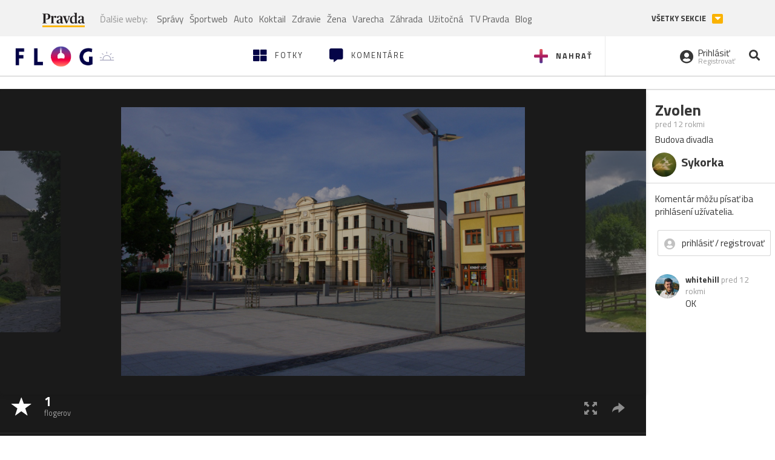

--- FILE ---
content_type: application/javascript
request_url: https://ipravda.sk/js/pravda-min-extern_flog.js?v=20260121
body_size: 8666
content:
/**
 * Table of contents: 
 * jquery.cookie.js
 * pravda.js
 * pravda-hooks.js
 * pravda-menu.js
 * Generated by MagicMin: 2026-01-21 12:00:04
 */
/*!
 * jQuery Cookie Plugin
 * https://github.com/carhartl/jquery-cookie
 *
 * Copyright 2011, Klaus Hartl
 * Dual licensed under the MIT or GPL Version 2 licenses.
 * http://www.opensource.org/licenses/mit-license.php
 * http://www.opensource.org/licenses/GPL-2.0
 */
(function($){$.cookie=function(key,value,options){if(arguments.length>1&&(!/Object/.test(Object.prototype.toString.call(value))||value===null||value===undefined)){options=$.extend({},options);if(value===null||value===undefined){options.expires=-1;}
if(typeof options.expires==='number'){var days=options.expires,t=options.expires=new Date();t.setDate(t.getDate()+days);}
value=String(value);return(document.cookie=[encodeURIComponent(key),'=',options.raw?value:encodeURIComponent(value),options.expires?'; expires='+options.expires.toUTCString():'',options.path?'; path='+options.path:'',options.domain?'; domain='+options.domain:'',options.secure?'; secure':''].join(''));}
options=value||{};var decode=options.raw?function(s){return s;}:decodeURIComponent;var pairs=document.cookie.split('; ');for(var i=0,pair;pair=pairs[i]&&pairs[i].split('=');i++){if(decode(pair[0])===key)return decode(pair[1]||'');}
return null;};})(jQuery);var PEREX={nonAdOceanLayerEnabled:true,advertisementEnabled:true,googleAdsenseEnabled:true,initHooks:[],adblockEnabled:true,recaptchaSiteKey:null,init:function(){this.createCookieNamespace();if(this.initHooks.length>0){for(var index in this.initHooks){this.initHooks[index]();}}},disableAdvertisement:function(){this.advertisementEnabled=false;},enableAdvertisement:function(){this.advertisementEnabled=true;},isAdvertisementEnabled:function(){return this.advertisementEnabled;},disableGoogleAdsense:function(){this.googleAdsenseEnabled=false;},enableGoogleAdsense:function(){this.googleAdsenseEnabled=true;},isGoogleAdsenseEnabled:function(){return this.advertisementEnabled&&this.googleAdsenseEnabled;},runIE6Fixes:function(){},createCookieNamespace:function(){if(typeof jQuery.cookie=='undefined'){return;}
var perexCookieNamespace=jQuery.cookie('PEREX');if(!perexCookieNamespace){jQuery.cookie('PEREX','{}',{domain:this.Helper.getPravdaHostName(),path:'/'});}},getCookieNamespace:function(key){if(typeof jQuery.cookie=='undefined'){return null;}
var perexCookieNamespace=jQuery.parseJSON(jQuery.cookie('PEREX'));return(perexCookieNamespace&&typeof perexCookieNamespace[key]!=='undefined')?perexCookieNamespace[key]:null;},setCookieNamespace:function(key,value){if(typeof jQuery.cookie=='undefined'){return;}
var perexCookieNamespace=jQuery.parseJSON(jQuery.cookie('PEREX'));perexCookieNamespace[key]=value;jQuery.cookie('PEREX',this.Helper.stringify(perexCookieNamespace),{domain:this.Helper.getPravdaHostName(),path:'/'});},Helper:{getPravdaHostName:function(){var hostname=window.location.hostname.split('.');hostname=hostname.slice(hostname.length-2);return hostname.join('.');},getPravdaTLD:function(){var hostname=window.location.hostname.split('.');return hostname.slice(hostname.length-1).shift();},getFormValues:function(form){var sendValues={};var values=form.serializeArray();for(var i=0;i<values.length;i++){var name=values[i].name;if(name in sendValues){var val=sendValues[name];if(!(val instanceof Array)){val=[val];}
val.push(values[i].value);sendValues[name]=val;}else{sendValues[name]=values[i].value;}}
return sendValues;},getURLParameter:function(name){return decodeURIComponent((location.search.match(RegExp("[?|&]"+name+'=(.+?)(&|$)'))||[,null])[1]);},stringify:function(obj){var printObj=typeof JSON!=="undefined"?JSON.stringify:function(obj){var arr=[];jQuery.each(obj,function(key,val){var next=key+": ";next+=jQuery.isPlainObject(val)?printObj(val):val;arr.push(next);});return"{ "+arr.join(", ")+" }";};return printObj(obj);},plural:function(n,s1,s2,s3){return(n==1)?s1:((n>=2&&n<=4)?s2:s3);},timeAgo:function(time){if(typeof time!=="object"){return"";}
var delta=Math.floor((new Date().getTime()-time.getTime())/ 1000);if(delta<0){delta=Math.round(Math.abs(delta)/ 60);if(delta==0)
return'za okam\u017eik';if(delta==1)
return'za min\u00fatu';if(delta<45)
return'za '+delta+' '+PEREX.Helper.plural(delta,'min\u00fatu','min\u00faty','min\u00fat');if(delta<90)
return'za hodinu';if(delta<1440)
return'za '+Math.round(delta / 60)+' '+PEREX.Helper.plural(Math.round(delta / 60),'hodinu','hodiny','hod\u00edn');if(delta<2880)
return'zajtra';if(delta<43200)
return'za '+Math.round(delta / 1440)+' '+PEREX.Helper.plural(Math.round(delta / 1440),'de\u0148','dni','dn\u00ed');if(delta<86400)
return'za mesiac';if(delta<525960)
return'za '+Math.round(delta / 43200)+' '+PEREX.Helper.plural(Math.round(delta / 43200),'mesiac','mesiace','mesiacov');if(delta<1051920)
return'za rok';return'za '+Math.round(delta / 525960)+' '+PEREX.Helper.plural(Math.round(delta / 525960),'rok','roky','rokov');}
delta=Math.round(delta / 60);if(delta==0)
return'pred chv\u00ed\u013eou';if(delta==1)
return'pred min\u00fatou';if(delta<45)
return'pred '+delta+' min\u00fatami';if(delta<90)
return'pred hodinou';if(delta<1440)
return'pred '+Math.round(delta / 60)+' hodinami';if(delta<2880)
return'včera';if(delta<43200)
return'pred '+Math.round(delta / 1440)+' d\u0148ami';if(delta<86400)
return'pred mesiacom';if(delta<525960)
return'pred '+Math.round(delta / 43200)+' mesiacmi';if(delta<1051920)
return'pred rokom';return'pred '+Math.round(delta / 525960)+' rokmi';},toAscii:function(str){var from=[/á/g,/ä/g,/č/g,/ď/g,/é/g,/ě/g,/í/g,/ĺ/g,/ľ/g,/ň/g,/ó/g,/ô/g,/ö/g,/ŕ/g,/ř/g,/š/g,/ť/g,/ú/g,/ů/g,/ü/g,/ý/g,/ř/g,/ž/g];var to='aacdeeillnooorrstuuuyrz';if(!str){return"";}
str=str.toLowerCase();for(var i=0;i<from.length;i++){str=str.replace(from[i],to[i]);}
str=str.replace(/[^a-z0-9\s]+/g,'');str=str.replace(/[\-\s]+/g,' ');return str;},emailValidator:function(val){return(/^("([ !\x23-\x5B\x5D-\x7E]*|\\[ -~])+"|[-a-z0-9!#$%&'*+\/=?^_`{|}~]+(\.[-a-z0-9!#$%&'*+\/=?^_`{|}~]+)*)@([0-9a-z\u00C0-\u02FF\u0370-\u1EFF]([-0-9a-z\u00C0-\u02FF\u0370-\u1EFF]{0,61}[0-9a-z\u00C0-\u02FF\u0370-\u1EFF])?\.)+[a-z\u00C0-\u02FF\u0370-\u1EFF][-0-9a-z\u00C0-\u02FF\u0370-\u1EFF]{0,17}[a-z\u00C0-\u02FF\u0370-\u1EFF]$/i).test(val);}},Cookie:{setCookie:function(cname,cvalue,exdays,path,domain){if(exdays>0){var d=new Date();d.setTime(d.getTime()+(exdays*24*60*60*1000));var expires="expires="+d.toUTCString();}
var domain="domain="+(typeof domain==="undefined"?PEREX.Helper.getPravdaHostName():domain);var path="path="+(typeof path==="undefined"?"/":path);document.cookie=cname+"="+cvalue+"; "+(typeof expires!=="undefined"?expires+"; ":"")+path+"; "+domain;},getCookie:function(cname){var name=cname+"=";var ca=document.cookie.split(';');for(var i=0;i<ca.length;i++){var c=ca[i];while(c.charAt(0)==' ')
c=c.substring(1);if(c.indexOf(name)==0)
return c.substring(name.length,c.length);}
return"";}},registerInitHook:function(fn){if(typeof fn==='function'){this.initHooks.push(fn);}},isMobileDevice:function(useCookie){var navigatorMatch=navigator.userAgent.match(/(Android|webOS|iPhone|iPad|iPod|Symbian|BlackBerry|Windows Phone)/i)!==null;if(useCookie==true&&typeof jQuery.cookie!='undefined'){var cookie=jQuery.cookie('PEREXismobile');if(cookie!=null){if(cookie=='1'){return navigatorMatch;}else{return false;}}}
return navigatorMatch;},isRetinaDisplay:function(){return((window.matchMedia&&(window.matchMedia('only screen and (min-resolution: 192dpi), only screen and (min-resolution: 2dppx), only screen and (min-resolution: 75.6dpcm)').matches||window.matchMedia('only screen and (-webkit-min-device-pixel-ratio: 2), only screen and (-o-min-device-pixel-ratio: 2/1), only screen and (min--moz-device-pixel-ratio: 2), only screen and (min-device-pixel-ratio: 2)').matches))||(window.devicePixelRatio&&window.devicePixelRatio>=2))&&/(iPad|iPhone|iPod)/g.test(navigator.userAgent);},redirectToMobile:function(){jQuery.cookie('PEREXismobile','1',{domain:window.location.host.match(/^[a-z]+(\.pravda\.[a-z]+)jQuery/)[1],path:'/'});var domain=location.host||location.hostName;var newDomain=domain.replace(/[a-z]+(\.pravda\.[a-z]+)/,'mjQuery1');if(newDomain.match(/^m\.pravda\.[a-z]+jQuery/)){var newurl;var articleMatch=location.pathname.match(/^\/[a-z0-9-]+\/clanok\/([0-9]+)-[a-z0-9-]+\//);var thirdLevelDomain=location.host.match(/[a-z]+/)[0];if(articleMatch)
newurl='#!a='+articleMatch[1];else if(thirdLevelDomain=='www'&&location.pathname=='/')
newurl='#';if(newurl){window.location='http://'+newDomain+'/'+newurl;}}},checkAdBlock:function(callback){var divName="#AdBox2";if(!jQuery(divName).length){jQuery('<div id="'+divName.substr(1)+'" style="font-size: 5px;visibility: hidden; position: fixed; bottom: 0;"><!-- Google Adsense Ad -->&nbsp;&nbsp;&nbsp;&nbsp;&nbsp;</div>').appendTo('body');}
setTimeout(function(){if(PEREX.adblockEnabled&&jQuery(divName).length){PEREX.adblockEnabled=!jQuery(divName).outerWidth()||!jQuery(divName).outerWidth();}
if(typeof callback==="function")
callback();},1e3);},sendAdblockGaEvents:function(){if(typeof gtag==="function"){if(PEREX.adblockEnabled){gtag('event','Blocked',{'event_category':'Adblock','event_label':'true','value':1,'non_interaction':true});}else{gtag('event','Unblocked',{'event_category':'Adblock','event_label':'false','value':0,'non_interaction':true});}}},setRecaptchaSiteKey(key){this.recaptchaSiteKey=key;},getRecaptchaSiteKey(){return this.recaptchaSiteKey;}};jQuery(document).ready(function(){PEREX.init();});PEREX.registerInitHook(function(){function fbShareEvent(event){var buttonDescription=jQuery(event.currentTarget).data('fb-event-source');gtag('event','Facebook',{event_category:'Share',event_label:'article button'+buttonDescription});}
jQuery('.article-detail').on('click','a.fb-facebook-button',fbShareEvent);jQuery('#article-fb-share').on('click','a.share',fbShareEvent);});PEREX.registerInitHook(function(){jQuery('.listing-filter select').change(function(){if(jQuery(this).val().trim()!==""){window.location.href=jQuery(this).val();}});});PEREX.registerInitHook(function(){jQuery('#arrow-top').click(function(e){e.preventDefault();jQuery('html, body').animate({scrollTop:'0px'},550);});});PEREX.registerInitHook(function(){if(typeof LazyLoad==='function'){window.lazyLoadInstance=new LazyLoad({elements_selector:'.lazy',threshold:800});}
else if(typeof jQuery.fn.lazyload!='undefined'){jQuery("img.lazy").lazyload({threshold:800,skip_invisible:false,effect:"fadeIn"});jQuery('.carousel').on('slide.bs.carousel',function(e){jQuery(e.relatedTarget).find('img.lazy').trigger('appear');});}});PEREX.registerInitHook(function(){jQuery('.texy-article-web, .article-detail').on('click','a.fancybox',function(e){e.preventDefault();var author=jQuery(this).parents('.texy-image-foto').find('.article-detail-image-autor');var $modal=jQuery('<div id="fancybox-modal" class="modal fade" role="dialog" tabindex="-1" aria-hidden="true"> <div class="modal-dialog modal-lg" role="document" style="width: 90%; max-width: 1200px;">  <div class="modal-content">   <div class="modal-body">    <img src="'+jQuery(this).attr('href')+'">   </div>   <div class="modal-footer">'
+(author.length?'<div class="pull-left">'+author.text()+'</div>':'')+'<button type="button" data-dismiss="modal" class="btn pull-right">Zatvoriť</button>   </div>  </div><!-- /.modal-content --> </div><!-- /.modal-dialog --></div><!-- /.modal -->').appendTo(jQuery('body'));$modal.on('hidden.bs.modal',function(){jQuery('.modal-backdrop').remove();jQuery(this).remove();}).modal('show');});});PEREX.registerInitHook(function(){if(typeof jQuery.fn.swipe!='undefined'){jQuery(".carousel:not(.disable-swipe)").swipe({swipe:function(event,direction,distance,duration,fingerCount,fingerData){if(direction=='left'){jQuery(this).carousel('next');}
if(direction=='right'){jQuery(this).carousel('prev');}},allowPageScroll:"vertical"});}});PEREX.registerInitHook(function(){jQuery('#trojclanok-carousel').find('.carousel-indicators li').click(function(e){if(jQuery(this).hasClass('active')){e.stopPropagation();jQuery(this).find('a').click();}});});PEREX.registerInitHook(function(){jQuery('body').on('click','[data-toggle="video-modal"]',function(e){if(PEREX.isMobileDevice()){return;}
e.preventDefault();if(jQuery(this).attr('data-youtube')){var videoSrc='https://www.youtube-nocookie.com/embed/'+jQuery(this).attr('data-youtube');videoSrc+=(videoSrc.indexOf('?')===-1?'?':'&')+'html5=1&autoplay=1';}else if(jQuery(this).attr('data-efabrica')){var videoSrc=jQuery(this).attr('data-efabrica');console.log(videoSrc,/[a-z0-9]+\-[a-z0-9]+\-[a-z0-9]+\-[a-z0-9]+\-[a-z0-9]+/.test(videoSrc));if(/[a-z0-9]+\-[a-z0-9]+\-[a-z0-9]+\-[a-z0-9]+\-[a-z0-9]+/.test(videoSrc)){videoSrc='https://tv.pravda.sk/embed/'+videoSrc+'?autoplay=1';}else{videoSrc='https://media.tv.pravda.sk/embed/'+videoSrc+'?autoplay=1';}}else{return;}
var title=typeof $(this).attr('data-title')==="string"?$(this).attr('data-title'):false;var $modal=jQuery('<div id="video-modal" class="modal fade" role="dialog" tabindex="-1" aria-hidden="true">\n <div class="modal-dialog modal-lg">\n  <div class="modal-content">\n   <div class="modal-header">\n    <button type="button" class="close" data-dismiss="modal" aria-label="Zavrieť"><span aria-hidden="true">&times;</span></button>\n    '+(title?'<h4 class="modal-title">'+title+'</h4>':'')+'\n   </div>\n   <div class="modal-body">\n    <div class="embed-responsive embed-responsive-16by9">\n     <iframe class="embed-responsive-item" width="100%" height="490" frameborder="0" src="'+videoSrc+'" allowfullscreen></iframe>\n    </div>\n   </div>\n  </div><!-- /.modal-content -->\n </div><!-- /.modal-dialog -->\n</div><!-- /.modal -->').appendTo(jQuery('body'));$modal.on('hidden.bs.modal',function(){jQuery('.modal-backdrop').remove();jQuery(this).remove();}).modal('show');});});PEREX.registerInitHook(function(){if(typeof jQuery.fn.tooltip!='undefined'){$('[data-toggle="tooltip"]').tooltip();}});PEREX.registerInitHook(function(){if(typeof navigator.share!=='undefined'&&navigator.userAgent.match(/(ipad|iphone|android)/i)){$('.native-share-button').click(function(){navigator.share({url:$('meta[property="og:url"]').attr('content'),title:$('meta[property="og:title"]').attr('content'),text:$('meta[property="og:description"]').attr('content')});});$('.show-if-native-share').removeClass('hidden');$('.hide-if-native-share').addClass('hidden');}});PEREX.registerInitHook(function(){var starttime=new Date();var ogUrlMeta=document.querySelector('meta[property="og:url"]');var debugEl=null;var urlMatch=null;var web=null;if(ogUrlMeta&&ogUrlMeta.content){urlMatch=ogUrlMeta.content.match(/^https?:\/\/(www\.pravda|sport\.pravda|www\.mediaklik|www\.defencenews)\.[a-z]+\/$/);}
if(urlMatch){web=urlMatch[1];}else{return;}
if(location.hash==='#milestone'){debugEl=$('<div style="position: fixed;padding: 3px; left: 2px;top: 2px;z-index: 10000000000000;background: RGBA(0,0,0,.5);color: white;font-size: 31px;">test</div>');document.body.appendChild(debugEl[0]);}
var sampleRate=.05;if(web==="www.mediaklik"){sampleRate=1.0;}else if(web==="www.defencenews"){sampleRate=1.0;}else if(web==="sport.pravda"){sampleRate=.15;}
if((Math.random()<sampleRate||debugEl)&&urlMatch){var el=document.scrollingElement;var generator=function*(){var nextMilestone=0;while(nextMilestone<=100){var scrollPosition=el.scrollTop /(el.scrollHeight-window.innerHeight)*100;if(nextMilestone<=scrollPosition){var eventData={hitType:'event',eventCategory:web==='www.pravda'?'SuperhpScrollDepth':'HpScrollDepth',eventAction:nextMilestone+'%',eventLabel:ogUrlMeta.content,eventValue:Math.floor((new Date()-starttime)/ 1000),nonInteraction:true};if(debugEl){debugEl.text(nextMilestone+'%');console.log(eventData)}else{if(typeof gtag==="function"){gtag('event',eventData.eventAction,{event_category:eventData.eventCategory,event_label:eventData.eventLabel,value:eventData.eventValue,non_interaction:true});}}
nextMilestone+=10;}else{yield nextMilestone;}}};var gen=generator();$(window).on('scroll resize',function(){gen.next();});gen.next();}});PEREX.registerInitHook(function(){var $header=jQuery('#perex-header');if($header.length){var $replacement=jQuery('<div id="header-replacement" class="hidden"></div>').insertAfter($header);var $sticky=jQuery('<div id="sticky-menu" class="sticky-menu"><nav><div class="container"></div></nav></div>').prependTo('body');jQuery(window).on('scroll resize',function(){var $window=jQuery(this);if($window.scrollTop()>=$replacement.outerHeight()*1.5){if($replacement.hasClass('hidden')){$replacement.css('height',$header.outerHeight(true)).removeClass('hidden');$header.detach();$sticky.addClass('show-sticky-menu').find('.container').append($header);$window.trigger('sticky-menu-changed');}}else if($sticky.hasClass('show-sticky-menu')){$sticky.removeClass('show-sticky-menu');$header.detach();$replacement.before($header).addClass('hidden');$window.trigger('sticky-menu-changed');}}).scroll();}});PEREX.registerInitHook(function(){var $searchWrap=jQuery('#perex-header .search-input-wrap');if($searchWrap.length){jQuery('#perex-header').on('click','.portal-menu-actions-search',function(e){e.preventDefault();$searchWrap.addClass("active").find("input").focus();$searchWrap.addClass("anim");});$searchWrap.on('click','.search-input-wrap-close',function(){$searchWrap.removeClass("active anim");$searchWrap.find('input[type="text"]').val('');});}});PEREX.registerInitHook(function(){var $submenu=jQuery('#perex-header .submenu');if($submenu.length){var submenuHeight=$submenu.height();var $submenuNav=$submenu.find('.submenu-nav');jQuery(window).on('resize sticky-menu-changed',function(){var submenuNavListHeight=$submenu.find('.submenu-nav-list').height();if(submenuNavListHeight>submenuHeight||$(window).width()<=990){$submenuNav.addClass('openArrow');}else if(submenuNavListHeight>0){$submenuNav.removeClass('openArrow');}}).trigger('sticky-menu-changed');$submenuNav.on('click','.submenu-nav-open',function(){$submenu.toggleClass('open');});}});PEREX.registerInitHook(function(){var $container=jQuery('#portal-menu');var scrollPosition=jQuery(document).scrollTop();var $list=jQuery('body, #portal-megamenu, #perex-header, #perex-header .portal-menu, #perex-header .submenu');if($container.length){$container.find('.portal-megamenu-button, .portal-menu-hamburger-icon').on('click',function(){var $button=jQuery(this);if(!$button.hasClass("close-menu")){scrollPosition=jQuery(document).scrollTop();window.scrollTo(0,0);$button.addClass('close-menu').removeClass('open-menu');$list.addClass('fixed-menu');jQuery('#portal-megamenu .portal-megamenu-line').hide().each(function(i){jQuery(this).delay(i*75).fadeIn(300);});setTimeout(function(){$button.find('i').addClass('active');$button.find('span').addClass('open');},200);}else{$button.addClass('open-menu').removeClass('close-menu');$list.removeClass('fixed-menu');$button.find('i, span').removeClass('active open');jQuery(document).scrollTop(scrollPosition);}
try{var eventLabel=$button.hasClass('portal-megamenu-button')?'megamenu':'hamburgermenu';var eventAction=$button.hasClass('close-menu')?'open':'close';ga('send','event','Menu',eventAction,eventLabel);ga('b.send','event','Menu',eventAction,eventLabel);}catch(e){}});jQuery('#portal-megamenu .portal-megamenu-line h2').on('click',function(){jQuery(this).parent().toggleClass('open');});}});

--- FILE ---
content_type: application/javascript; charset=utf-8
request_url: https://fundingchoicesmessages.google.com/f/AGSKWxUUG1QdH9fBXeQofDVNvXIve5N_2mUP1rvw1PKVTaGDcv1kpVZ43MdSkhaFDuJe_aqNQextt6KE_chNYJ2up7kH7wlB7QRarjVa6g1ghgg9tkFG_UHE9qlmyUJpoIEjZMPLyZfvjqH-Devan0rE1uXuOna6DGQKMxUg88z7KmbfZ9l-BngRkXHzAoSj/__StickyAdFunc./tvgdartads./google_lander2.js/adGpt./adGet.
body_size: -1292
content:
window['31ca951a-9cc7-40c3-9511-ba510a9459b8'] = true;